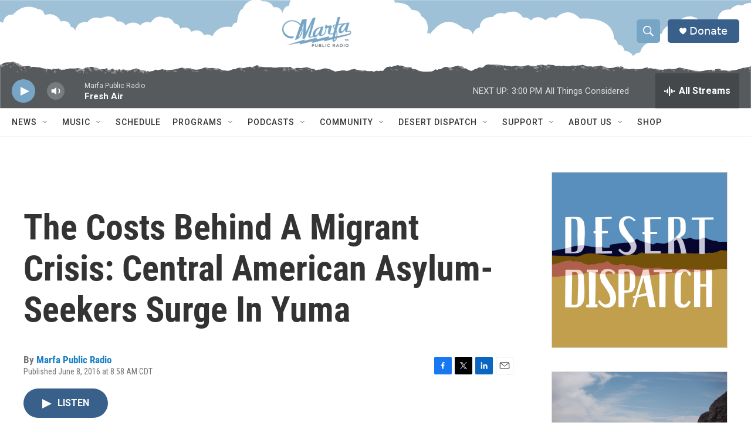

--- FILE ---
content_type: text/html; charset=utf-8
request_url: https://www.google.com/recaptcha/api2/aframe
body_size: 265
content:
<!DOCTYPE HTML><html><head><meta http-equiv="content-type" content="text/html; charset=UTF-8"></head><body><script nonce="cSfK2sI7mYQyP3Ilu41ujA">/** Anti-fraud and anti-abuse applications only. See google.com/recaptcha */ try{var clients={'sodar':'https://pagead2.googlesyndication.com/pagead/sodar?'};window.addEventListener("message",function(a){try{if(a.source===window.parent){var b=JSON.parse(a.data);var c=clients[b['id']];if(c){var d=document.createElement('img');d.src=c+b['params']+'&rc='+(localStorage.getItem("rc::a")?sessionStorage.getItem("rc::b"):"");window.document.body.appendChild(d);sessionStorage.setItem("rc::e",parseInt(sessionStorage.getItem("rc::e")||0)+1);localStorage.setItem("rc::h",'1769112273694');}}}catch(b){}});window.parent.postMessage("_grecaptcha_ready", "*");}catch(b){}</script></body></html>